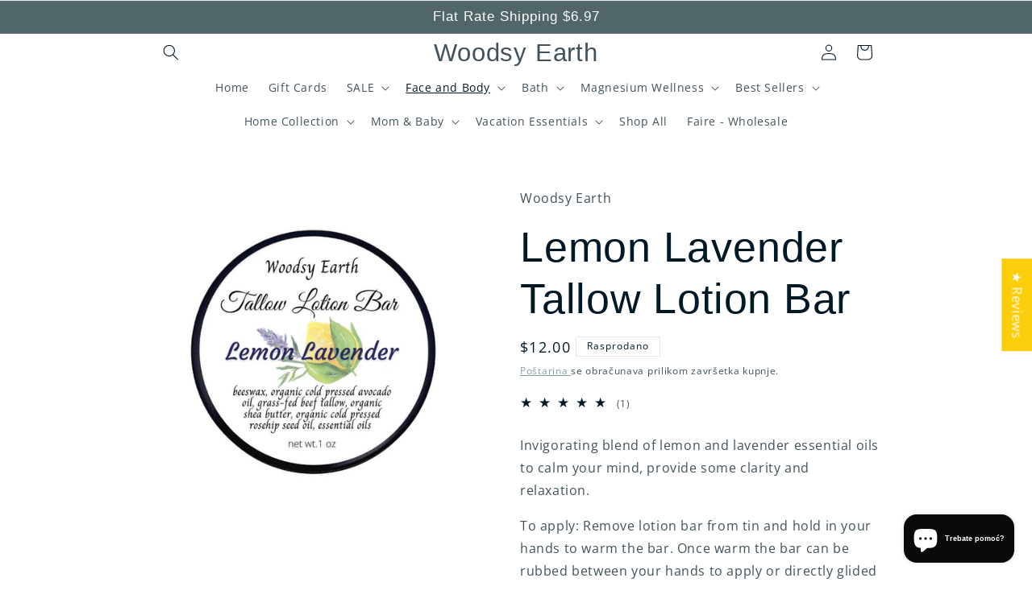

--- FILE ---
content_type: application/x-javascript
request_url: https://app.sealsubscriptions.com/shopify/public/status/shop/woodsy-earth-llc.myshopify.com.js?1769162024
body_size: -289
content:
var sealsubscriptions_settings_updated='1768938687';